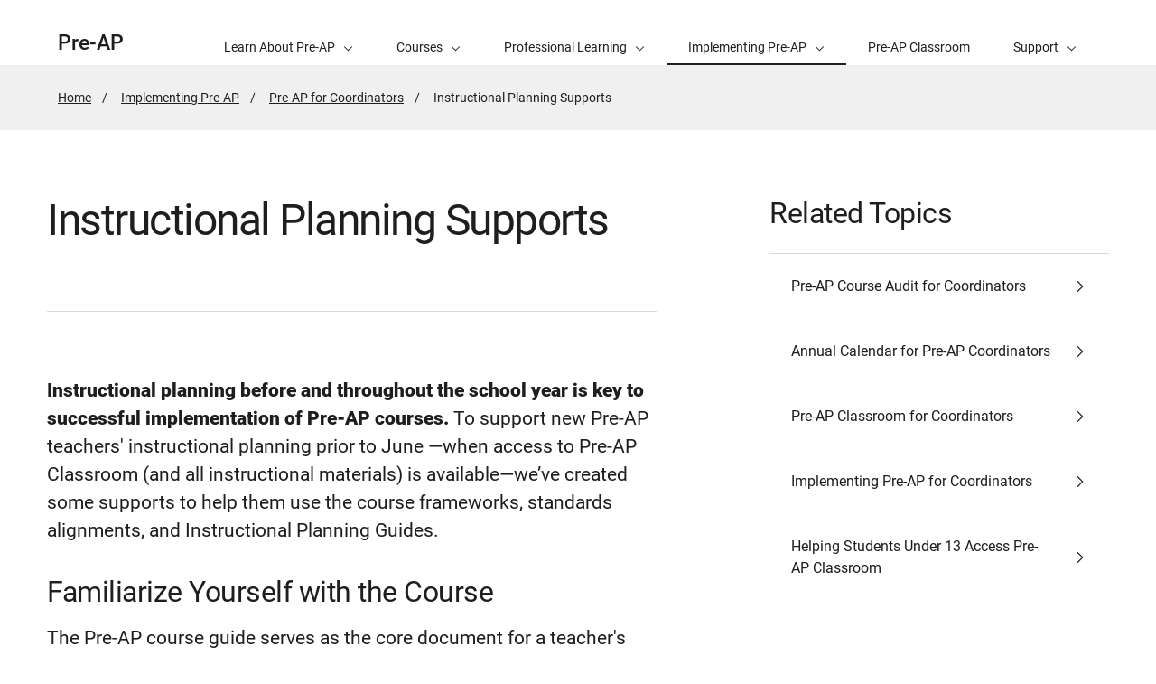

--- FILE ---
content_type: text/html; charset=UTF-8
request_url: https://pre-ap.collegeboard.org/implementing-pre-ap/coordinators/instructional-planning-supports
body_size: 5754
content:
<!DOCTYPE html>
<html lang="en" dir="ltr" prefix="og: https://ogp.me/ns#">
<head>
  
  <script src="//kiwi.collegeboard.org/embed.js" async></script>
  <meta charset="utf-8" />
<meta name="description" content="To support coordinators&#039; instructional planning we’ve created some supports to help them use the course frameworks, Standards Alignments, and Instructional Planning Guides." />
<meta name="internal-search-title" content="Coordinator Instructional Planning Supports – Pre-AP" />
<link rel="canonical" href="https://pre-ap.collegeboard.org/implementing-pre-ap/coordinators/instructional-planning-supports" />
<meta name="referrer" content="no-referrer-when-downgrade" />
<meta property="og:image" content="https://secure-media.collegeboard.org/social-media/CB_og-image_v1.png" />
<meta name="twitter:image" content="https://secure-media.collegeboard.org/social-media/CB_og-image_v1.png" />
<meta name="MobileOptimized" content="width" />
<meta name="HandheldFriendly" content="true" />
<meta name="viewport" content="width=device-width, initial-scale=1, maximum-scale=2" />
<link rel="apple-touch-icon" href="//atlas.collegeboard.org/apricot/prod/4.10.6/assets/apple-touch-icon.png" />
<link rel="icon" href="/themes/custom/apricot_theme/favicon.ico" type="image/vnd.microsoft.icon" />

    <title>Coordinator Instructional Planning Supports – Pre-AP</title>
    <link rel="stylesheet" media="all" href="/media/css/css_LhPYoKviAhHVo6kt94pwE8wopCWEsbc8zwJJNPjaYzw.css?delta=0&amp;language=en&amp;theme=apricot_theme&amp;include=eJxdjVEKwzAMQy8UmiMZJxGtRxIP213X22_rz9h-hB5PIL7xk7pyg2X-9iU201Jgie8mVYNiw0D-oT93SFsRvhR2pIIIGFWdgRnEe2xqMte8yqRQ7YWN9AEzafAk425vajT2HkKOjhpZhqfOp-5BTbx-5mfWiao9-emBka-zh-DwfOUytO0dLxNiVaI" />
<link rel="stylesheet" media="all" href="https://atlas.collegeboard.org/apricot/prod/4.10.6/main.min.css" />
<link rel="stylesheet" media="all" href="https://atlas.collegeboard.org/apricot/prod/4.10.6/dx_profile.css" />
<link rel="stylesheet" media="all" href="https://atlas.collegeboard.org/apricot/prod/4.10.6/illustrations.css" />
<link rel="stylesheet" media="all" href="/media/css/css_idXvtQzFMVKBpeuriJU-4ASJ3GxRnSVWdVYtiKI7ib0.css?delta=4&amp;language=en&amp;theme=apricot_theme&amp;include=eJxdjVEKwzAMQy8UmiMZJxGtRxIP213X22_rz9h-hB5PIL7xk7pyg2X-9iU201Jgie8mVYNiw0D-oT93SFsRvhR2pIIIGFWdgRnEe2xqMte8yqRQ7YWN9AEzafAk425vajT2HkKOjhpZhqfOp-5BTbx-5mfWiao9-emBka-zh-DwfOUytO0dLxNiVaI" />
<link rel="stylesheet" media="all" href="https://atlas.collegeboard.org/apricot/prod/4.10.6/athena.min.css" />


            <script src="/media/js/js_HV5OMGAibdFajc_9rv3HoH9MtMsidfpCLFDZQhIR-x4.js?scope=header&amp;delta=0&amp;language=en&amp;theme=apricot_theme&amp;include=eJxdjUEOwyAMBD-E4EnIwCq4wnJkmyTPb29Ve5vRHIZe9NSlNGCFvpxjmrYGS3Qad40aE4LyY3_t5nEgPDdyJJbT9MKosldwdSz0KCyehGJ-RsV1W8cbu-wymA"></script>

        </head>
<body  data-cb-program="k-12">


  <div class="dialog-off-canvas-main-canvas" data-off-canvas-main-canvas>
    
    <div id="block-globalheaderwidget" class="block block-js-component block-js-componentglobal-header-widget">
  
    
      <cbw-header
  skip-target-id="main-content"
  use-cb-logo-link="true"

  site-title="Pre-AP"
  
  search-type=preap_site
  

    use-icon-logo="true"
  use-global-navigation="true"
  use-search-widget="true"
  use-login-widget="true"
  

    site-type="k-12"
  program-type="k-12"

    app-id="367"
></cbw-header>

  </div>
<div data-drupal-messages-fallback class="hidden"></div>
<div id="block-notificationwidget" class="block block-js-component block-js-componentnotification-widget">
  
    
      <cbw-notifications endpoint="https://atlas.collegeboard.org/api/alerts-prod.json">
  </cbw-notifications>

  </div>



    <div class="cb-local-navigation cb-white-bg cb-box-shadow-bottom">
    <!-- container for desktop items-->
    <div class="cb-desktop-navigation container">
      <div class="row">
        <nav class="col-xs cb-nav-container" aria-label="Navigation for Pre-AP">
          <!-- site name -->
          <div class="cb-site-name" id="site-name">
            <a href="/">Pre-AP</a>
          </div>
          <!-- menu items -->
          <div class="cb-nav-items hidden-xs-only">
            <nav class="cb-menu-list cb-menu-list-horizontal" aria-label="Menu for Pre-AP">
              <ul>
                        <!-- dropdown  -->
<li class="cb-nav-link cb-procedural">
  <div class="cb-dropdown">
    <a class="cb-dropdown-toggle" href="#" id="dropdown-936908846" aria-expanded="false" >
      <span>Learn About Pre-AP</span>
      <i class="cb-icon cb-down" aria-hidden="true"></i>
      <i class="cb-icon cb-up cb-hidden" aria-hidden="true"></i>
    </a>
    <!-- menu items  -->
        <div class="cb-dropdown-menu cb-menu-right-always cb-box-shadow">
      <ul aria-labelledby="dropdown-936908846">
        <!-- specify second level of navigation -->
        <li class="cb-nav-link-second" >
  <a href="/learn-about-pre-ap/important-updates" class=" "
    >
        <span>New for 2026-27</span>
  </a>
</li>

<li class="cb-nav-link-second" >
  <a href="/learn-about-pre-ap/why-choose-pre-ap" class=" "
                    >
        <span>Why Choose Pre-AP?</span>
  </a>
</li>

<li class="cb-nav-link-second" >
  <a href="/implementing-pre-ap/how-to-order" class=" "
                    >
        <span>How to Order Pre-AP</span>
  </a>
</li>

<li class="cb-nav-link-second" >
  <a href="/learn-about-pre-ap/how-pre-ap-works" class=" "
                    >
        <span>How Pre-AP Works</span>
  </a>
</li>

<li class="cb-nav-link-second" >
  <a href="/learn-about-pre-ap/school-benefits" class=" "
                    >
        <span>How Pre-AP Can Benefit Your School</span>
  </a>
</li>

<li class="cb-nav-link-second" >
  <a href="/learn-about-pre-ap/students-and-pre-ap" class=" "
                    >
        <span>Students and Pre-AP</span>
  </a>
</li>

<li class="cb-nav-link-second" >
  <a href="/learn-about-pre-ap/opportunity-report" class=" "
    >
        <span>Pre-AP Annual Opportunity Report</span>
  </a>
</li>


      </ul>
    </div>
      </div>
</li>


    <!-- dropdown  -->
<li class="cb-nav-link cb-procedural">
  <div class="cb-dropdown">
    <a class="cb-dropdown-toggle" href="#" id="dropdown-130250486" aria-expanded="false" >
      <span>Courses</span>
      <i class="cb-icon cb-down" aria-hidden="true"></i>
      <i class="cb-icon cb-up cb-hidden" aria-hidden="true"></i>
    </a>
    <!-- menu items  -->
        <div class="cb-dropdown-menu cb-menu-right-always cb-box-shadow">
      <ul aria-labelledby="dropdown-130250486">
        <!-- specify second level of navigation -->
        <li class="cb-nav-link-second" >
  <a href="/courses/digital-access-logging-in-and-using-pre-ap-classroom" class=" "
                    >
        <span>Digital Access: Logging In and Using Pre-AP Classroom</span>
  </a>
</li>

<li class="cb-nav-link-second" >
  <a href="/courses/getting-your-pre-ap-join-codes" class=" "
                    >
        <span>Getting Your Pre-AP Join Codes</span>
  </a>
</li>

<li class="cb-nav-link-second" >
  <a href="/courses/descriptions" class=" "
                    >
        <span>Pre-AP Course Descriptions</span>
  </a>
</li>

<li class="cb-nav-link-second" >
  <a href="/courses/course-audit" class=" "
                    >
        <span>Pre-AP Course Audit</span>
  </a>
</li>


      </ul>
    </div>
      </div>
</li>


    <!-- dropdown  -->
<li class="cb-nav-link cb-procedural">
  <div class="cb-dropdown">
    <a class="cb-dropdown-toggle" href="#" id="dropdown-1346616284" aria-expanded="false" >
      <span>Professional Learning</span>
      <i class="cb-icon cb-down" aria-hidden="true"></i>
      <i class="cb-icon cb-up cb-hidden" aria-hidden="true"></i>
    </a>
    <!-- menu items  -->
        <div class="cb-dropdown-menu cb-menu-right-always cb-box-shadow">
      <ul aria-labelledby="dropdown-1346616284">
        <!-- specify second level of navigation -->
        <li class="cb-nav-link-second" >
  <a href="/professional-learning/workshops" class=" "
                    >
        <span>Pre-AP Readiness Workshops</span>
  </a>
</li>

<li class="cb-nav-link-second" >
  <a href="/professional-learning/pre-ap-professional-learning" class=" "
                    >
        <span>Pre-AP Professional Learning</span>
  </a>
</li>

<li class="cb-nav-link-second" >
  <a href="/professional-learning/online-modules" class=" "
                    >
        <span>Online Modules</span>
  </a>
</li>

<li class="cb-nav-link-second" >
  <a href="/pre-ap-summer-institutes" class=" "
                    >
        <span>Pre-AP Summer Institutes</span>
  </a>
</li>

<li class="cb-nav-link-second" >
  <a href="/professional-learning/community" class=" "
                    >
        <span>Pre-AP Community</span>
  </a>
</li>


      </ul>
    </div>
      </div>
</li>


    <!-- dropdown  -->
<li class="cb-nav-link cb-procedural">
  <div class="cb-dropdown">
    <a class="cb-dropdown-toggle cb-selected" href="#" id="dropdown-255626594" aria-expanded="false" aria-current="true">
      <span>Implementing Pre-AP</span>
      <i class="cb-icon cb-down" aria-hidden="true"></i>
      <i class="cb-icon cb-up cb-hidden" aria-hidden="true"></i>
    </a>
    <!-- menu items  -->
        <div class="cb-dropdown-menu cb-menu-right-always cb-box-shadow">
      <ul aria-labelledby="dropdown-255626594">
        <!-- specify second level of navigation -->
        <li class="cb-nav-link-second" >
  <a href="/implementing-pre-ap/how-to-order" class=" "
                    >
        <span>How to Order Pre-AP</span>
  </a>
</li>

<li class="cb-nav-link-second" >
  <a href="/implementing-pre-ap/getting-started" class=" "
                    >
        <span>Getting Started with Pre-AP</span>
  </a>
</li>

<li class="cb-nav-link-second" >
  <a href="/implementing-pre-ap/school-roles-for-pre-ap" class=" "
                    >
        <span>Understanding Responsibilities for Each Role</span>
  </a>
</li>

<li class="cb-nav-link-second" >
  <a href="/implementing-pre-ap/teachers" class=" "
                    >
        <span>Pre-AP for Teachers</span>
  </a>
</li>

<li class="cb-nav-link-second" >
  <a href="/implementing-pre-ap/coordinators" class=" "
                    aria-current="page">
        <span>Pre-AP for Coordinators</span>
  </a>
</li>

<li class="cb-nav-link-second" >
  <a href="/implementing-pre-ap/school-administrator" class=" "
                    >
        <span>Pre-AP for Administrators</span>
  </a>
</li>

<li class="cb-nav-link-second" >
  <a href="/implementing-pre-ap/resource-library" class=" "
                    >
        <span>Pre-AP Resource Library</span>
  </a>
</li>


      </ul>
    </div>
      </div>
</li>


    <li class="cb-nav-link cb-procedural" >
  <a href="/pre-ap-classroom" class="cb-menu-link "
                    >
        <span>Pre-AP Classroom</span>
  </a>
</li>


    <!-- dropdown  -->
<li class="cb-nav-link cb-procedural">
  <div class="cb-dropdown">
    <a class="cb-dropdown-toggle" href="#" id="dropdown-36149999" aria-expanded="false" >
      <span>Support</span>
      <i class="cb-icon cb-down" aria-hidden="true"></i>
      <i class="cb-icon cb-up cb-hidden" aria-hidden="true"></i>
    </a>
    <!-- menu items  -->
        <div class="cb-dropdown-menu cb-menu-right-always cb-box-shadow">
      <ul aria-labelledby="dropdown-36149999">
        <!-- specify second level of navigation -->
        <li class="cb-nav-link-second" >
  <a href="https://collegeboard.clickhelp.co/articles/#!pre-ap-program-manual-new-for-25-26-sy-publication/welcome-to-pre-ap" class=" "
                    target="_blank"
                        >
        <span>Pre-AP Program Manual</span>
  </a>
</li>

<li class="cb-nav-link-second" >
  <a href="/online-user-manuals" class=" "
                    >
        <span>Online User Manuals for Pre-AP Classroom</span>
  </a>
</li>

<li class="cb-nav-link-second" >
  <a href="/contact" class=" "
                    >
        <span>Contact</span>
  </a>
</li>

<li class="cb-nav-link-second" >
  <a href="/help-center" class=" "
                    >
        <span>Help Center</span>
  </a>
</li>


      </ul>
    </div>
      </div>
</li>




                <!-- more dropdown -->
                <li class="cb-more">
                  <div class="cb-dropdown">
                    <a class="cb-dropdown-toggle" href="#" id="dropdown-1436532226" role="button" aria-expanded="false" >
                      <span>More</span>
                      <i class="cb-icon cb-down" aria-hidden="true"></i>
                      <i class="cb-icon cb-up cb-hidden" aria-hidden="true"></i>
                    </a>
                    <div class="cb-dropdown-menu cb-menu-right-always cb-box-shadow">
                      <ul aria-labelledby="dropdown-1436532226"></ul>
                    </div>
                  </div>
                </li>
              </ul>
            </nav>
          </div>
          <!-- mobile trigger -->
          <div class="cb-mobile-trigger hidden-sm-up">
            <a href="#" class="cb-icon cb-menu cb-no-text-decoration cb-link-black" aria-expanded="false" tabIndex="-1" aria-hidden="true">
              <span class="sr-only">Display Site Navigation</span>
            </a>
          </div>
        </nav>
      </div>
    </div>
    <!-- container for mobile panels-->
    <div class="cb-mobile-navigation"></div>
  </div>




<div id="main-content" class="content-wrapper" tabindex="-1" role="main">
      <div id="block-breadcrumbs" class="block block-system block-system-breadcrumb-block">
  
    
        <div class="cb-gray5-bg">
    <div class="container">
      <div class="row">
        <div class="col-xs-12">
          <nav aria-label="breadcrumbs">
  <ol class="cb-breadcrumb ">
                  <li><a href="/">Home</a></li>
                        <li><a href="/implementing-pre-ap">Implementing Pre-AP</a></li>
                        <li><a href="/implementing-pre-ap/coordinators">Pre-AP for Coordinators</a></li>
                        <li class="active">
          <span class="sr-only">Active Page:</span>
          <span>Instructional Planning Supports</span>
        </li>
            </ol>
</nav>

        </div>
      </div>
    </div>
  </div>

  </div>



  

  

  
  
  <div class="container">
    <div class="row">
      
                <div id="block-apricot-theme-content" class="block block-system block-system-main-block">
  
    
      


<div id="standard-page" class="info_article">
  
                <div class="row">

        
    <div
            class="col-xs-12 col-md-7 offset-2xl-1 col-2xl-6"
      >

            <a href="#" class="back cb-text-icon-left cb-link-black"><span class="cb-icon cb-west" aria-hidden="true"></span> Back</a>      <div  class="cb-border-md-up-bottom cb-padding-md-up-bottom-72 cb-margin-md-up-bottom-72" id="bandContainer">
        
            <div class="cb-band 
  
  
   "
  >
    <div class="container">
    <div
      class="row align-items-center ">
          <div class="col-xs-12">
      <div class="cb-band-hero-content cb-padding-top-72 cb-padding-xs-top-48">
                <h1 class="cb-h1-lite cb-font-weight-regular">Instructional Planning Supports</h1>
              </div>
    </div>
          </div>
  </div>
</div>

      
  
    </div>


      <div class="row hidden-md-up
      cb-border-sm-down-bottom
      rl">
              </div>

            <section  class="d8-wysiwyg cb-margin-top-72">
        
      <div class="cb-margin-bottom-72">  <div class="layout layout--onecol">
    <div  class="layout__region layout__region--content">
      
            <div><p><strong>Instructional planning before and throughout the school year is key to successful implementation of Pre-AP courses.</strong> To support new Pre-AP teachers' instructional planning prior to June —when access to<strong> </strong>Pre-AP Classroom (and all instructional materials) is available—we’ve created some supports to help them use the course frameworks, standards alignments, and Instructional Planning Guides.</p><h2>Familiarize Yourself with the Course&nbsp;</h2><p>The Pre-AP course guide serves as the core document for a teacher's Pre-AP course. Pre-AP course guides are available on each specific <a href="https://pre-ap.collegeboard.org/courses/descriptions">course page</a>.</p><p><strong>Explore the course guide and review these elements:</strong></p><ul><li><strong>Approach to Teaching and Learning:</strong> The Pre-AP theory of action includes focused content, horizontally and vertically aligned instruction, and targeted assessments and feedback.<ul><li><strong>Shared Principles:</strong> Cross-disciplinary principles that allow students to effectively extend their content knowledge while strengthening their critical thinking skills.</li><li><strong>Areas of Focus:</strong> Practices that students develop and leverage as they engage with course content. They are vertically aligned to practices embedded in courses within a discipline, giving students multiple opportunities to strengthen and deepen their work with these skills throughout their education.</li></ul></li><li><strong>Course Map</strong><ul><li>Shows how Pre-AP components are positioned throughout a course.</li></ul></li><li><strong>Course Framework</strong><ul><li>Back mapped from AP expectations and aligned to grade-level expectations, the course framework is a teacher’s blueprint for instructional resources and assessments. Components include big ideas, enduring understandings, learning objectives, and key concepts for the course.</li></ul></li><li><strong>Assessments for Learning</strong><ul><li>Pre-AP assessments serve as tools for understanding progress and identifying areas that need more support. They provide frequent and meaningful feedback for both teachers and students across each unit of the course and for the course as a whole.</li></ul></li></ul><h2>Engage in Cycles of Unit Preparation</h2><p>Pre-AP courses are designed to provide teachers with purposeful time and space to bring their own voice and lessons into each unit to best meet the needs of their students and address the full range of state standards.</p><p><strong>Use the following resources to begin planning at the unit level. All of these resources are available on each specific </strong><a href="https://pre-ap.collegeboard.org/courses/descriptions"><strong>course page</strong></a><strong>.</strong></p><ul><li><strong>Instructional Planning Guides</strong>: Customizable templates designed to help teachers create a road map of the key instructional activities and assessments they will use to design their course in alignment with the Pre-AP course framework and instructional principles.</li><li><strong>State Standards Alignment Executive Summaries</strong>: Outline connections between the Pre-AP course framework and the select state standards.</li><li><strong>State Standards Crosswalks</strong>: Identify specific state standards and their alignment to the Pre-AP course framework. Teachers can customize this tool to support planning and align instruction to the Pre-AP learning objectives and state standards.</li></ul><h2>Engage in Cycles of Lesson Preparation</h2><p>Teachers must authorize courses in Pre-AP Course Audit and access Pre-AP Classroom to complete professional learning and utilize additional resources for lesson preparation.&nbsp;</p><p>Dive into daily lesson planning with these resources once access to Pre-AP Classroom is available.</p><ul><li><strong>Professional Learning</strong><ul><li>The Pre-AP Online Foundational Module Series and Experienced Teacher Modules supports teachers in planning and preparing for their Pre-AP. These course-specific modules can be completed in 12–20 hours.</li></ul></li><li><strong>Pre-AP Model Lessons</strong><ul><li>Pre-AP instructional materials include model lessons for each instructional unit that are designed to illustrate on-grade-level instruction.</li><li>Support features for model lessons can be found in the course guide for each course.</li></ul></li><li><strong>Course Level Resources and Planning Tools</strong><ul><li>Digital teacher resources include the course guide and all teacher resources for the lessons and performance tasks for each unit.</li><li>Additional support resources include audio recordings of student texts that accompany the teacher and student instructional materials, and a collaboration tool for use in synchronous and asynchronous settings.</li></ul></li><li><strong>Partner Resources</strong><ul><li><span>Partnerships with organizations like Quill and Desmos give teachers additional digital tools to engage students in Pre-AP lessons</span>.</li><li>These resources are linked directly in Pre-AP Classroom where appropriate.</li><li>They are available free, as part of your Pre-AP implementation.</li></ul></li><li><strong>Assessments for Learning</strong><ul><li>Digital learning checkpoints are formative assessments intended to inform both instruction and learning.</li><li>Performance tasks are performance-based unit assessments that provide teachers with the opportunity to measure student performance on key concepts and skills not easily measured by multiple-choice questions.</li><li><span>Pre-AP Question Bank (coming for the 2025-26 academic year) allows teachers to create quizzes using College Board created questions, or teachers can add their own questions.</span></li><li>Sample performance tasks, performance task scoring guidelines, and learning checkpoints questions can be found in the course guide for each course.</li></ul></li></ul></div>
      
    </div>
  </div>

</div>
      
  
    </section>



              <div class="cb-margin-top-48 hidden-md-up">
                <section  class="related-topics">
            <h2  class="cb-h3 cb-padding-bottom-24 field-label-inline cb-border-bottom field__label">Related Topics</h2>
  
            <div class="views-element-container"><div class="js-view-dom-id-2c975d30a6938e639daa886958e787197ac4c63ab0f2585ea2e8ff0cecef83fa">
  
  
  

  
  
  

  
  
                    
<nav class=" cb-menu-list cb-menu-list-tall cb-menu-list-icon cb-menu-list-vertical  " >

			<div role="list">
				
							          <li>
  <a href="https://pre-ap.collegeboard.org/courses/course-audit/coordinators" class="cb-menu-link display-flex justify-content-between cb-black1-color">
    <span>Pre-AP Course Audit for Coordinators</span><span class="cb-icon cb-right"></span>
  </a>
</li>


      
							          <li>
  <a href="https://pre-ap.collegeboard.org/implementing-pre-ap/coordinators/annual-calendar-deadlines" class="cb-menu-link display-flex justify-content-between cb-black1-color">
    <span>Annual Calendar for Pre-AP Coordinators</span><span class="cb-icon cb-right"></span>
  </a>
</li>


      
							          <li>
  <a href="https://pre-ap.collegeboard.org/implementing-pre-ap/coordinators/accessing-classroom" class="cb-menu-link display-flex justify-content-between cb-black1-color">
    <span>Pre-AP Classroom for Coordinators</span><span class="cb-icon cb-right"></span>
  </a>
</li>


      
							          <li>
  <a href="https://pre-ap.collegeboard.org/implementing-pre-ap/coordinators/implementation-best-practices" class="cb-menu-link display-flex justify-content-between cb-black1-color">
    <span>Implementing Pre-AP for Coordinators</span><span class="cb-icon cb-right"></span>
  </a>
</li>


      
							          <li>
  <a href="https://pre-ap.collegeboard.org/implementing-pre-ap/coordinators/students-under-13-college-board-accounts" class="cb-menu-link display-flex justify-content-between cb-black1-color">
    <span>Helping Students Under 13 Access Pre-AP Classroom</span><span class="cb-icon cb-right"></span>
  </a>
</li>


      
						
					<!-- Remaining Menu Item - Start -->
					
					
						</div>
			<!-- end of role="list" -->
					</nav>
	<!-- end of cb-menu-list -->
    
  


    

  
  

  
  
</div>
</div>

      
  
    </section>


        </div>
                </div>

        <div
            class="col-xs-12 col-md-4 col-2xl-3 offset-md-1 hidden-xs hidden-sm support-content"
      >
            <div class="cb-margin-top-72">
                                <section  class="related-topics">
            <h2  class="cb-h3 cb-padding-bottom-24 field-label-inline cb-border-bottom field__label">Related Topics</h2>
  
            <div class="views-element-container"><div class="js-view-dom-id-2c975d30a6938e639daa886958e787197ac4c63ab0f2585ea2e8ff0cecef83fa">
  
  
  

  
  
  

  
  
                    
<nav class=" cb-menu-list cb-menu-list-tall cb-menu-list-icon cb-menu-list-vertical  " >

			<div role="list">
				
							          <li>
  <a href="https://pre-ap.collegeboard.org/courses/course-audit/coordinators" class="cb-menu-link display-flex justify-content-between cb-black1-color">
    <span>Pre-AP Course Audit for Coordinators</span><span class="cb-icon cb-right"></span>
  </a>
</li>


      
							          <li>
  <a href="https://pre-ap.collegeboard.org/implementing-pre-ap/coordinators/annual-calendar-deadlines" class="cb-menu-link display-flex justify-content-between cb-black1-color">
    <span>Annual Calendar for Pre-AP Coordinators</span><span class="cb-icon cb-right"></span>
  </a>
</li>


      
							          <li>
  <a href="https://pre-ap.collegeboard.org/implementing-pre-ap/coordinators/accessing-classroom" class="cb-menu-link display-flex justify-content-between cb-black1-color">
    <span>Pre-AP Classroom for Coordinators</span><span class="cb-icon cb-right"></span>
  </a>
</li>


      
							          <li>
  <a href="https://pre-ap.collegeboard.org/implementing-pre-ap/coordinators/implementation-best-practices" class="cb-menu-link display-flex justify-content-between cb-black1-color">
    <span>Implementing Pre-AP for Coordinators</span><span class="cb-icon cb-right"></span>
  </a>
</li>


      
							          <li>
  <a href="https://pre-ap.collegeboard.org/implementing-pre-ap/coordinators/students-under-13-college-board-accounts" class="cb-menu-link display-flex justify-content-between cb-black1-color">
    <span>Helping Students Under 13 Access Pre-AP Classroom</span><span class="cb-icon cb-right"></span>
  </a>
</li>


      
						
					<!-- Remaining Menu Item - Start -->
					
					
						</div>
			<!-- end of role="list" -->
					</nav>
	<!-- end of cb-menu-list -->
    
  


    

  
  

  
  
</div>
</div>

      
  
    </section>


              </div>
          </div>

  </div>


      
  </div>







  </div>


            
    </div>
  </div>
    
</div>

<footer>
      <div id="block-globalfooterwidget" class="block block-js-component block-js-componentglobal-footer-widget">
  
    
      <cbw-footer></cbw-footer>

  </div>


</footer>

  </div>



<script type="application/json" data-drupal-selector="drupal-settings-json">{"path":{"baseUrl":"\/","pathPrefix":"","currentPath":"node\/836","currentPathIsAdmin":false,"isFront":false,"currentLanguage":"en"},"pluralDelimiter":"\u0003","suppressDeprecationErrors":true,"ajaxPageState":{"libraries":"[base64]","theme":"apricot_theme","theme_token":null},"ajaxTrustedUrl":[],"ajaxLoader":{"markup":"\u003Cdiv role=\u0022status\u0022 aria-labelledby=\u0022spinner\u0022\u003E\n              \u003Cdiv class=\u0022cb-spinner\u0022 id=\u0022spinner\u0022\n                role=\u0022img\u0022 aria-label=\u0022Loading ...\u0022 data-cb-apricot=\u0022spinner\u0022\u003E\n                \u003Cspan class=\u0022ms-high-contrast\u0022\u003ELoading\u003C\/span\u003E\n                \u003Cdiv\u003E\u003C\/div\u003E\n                \u003Cdiv\u003E\u003C\/div\u003E\n                \u003Cdiv\u003E\u003C\/div\u003E\n                \u003Cdiv\u003E\u003C\/div\u003E\n                \u003Cdiv\u003E\u003C\/div\u003E\n                \u003Cdiv\u003E\u003C\/div\u003E\n                \u003Cdiv\u003E\u003C\/div\u003E\n                \u003Cdiv\u003E\u003C\/div\u003E\n                \u003Cdiv\u003E\u003C\/div\u003E\n                \u003Cdiv\u003E\u003C\/div\u003E\n                \u003Cdiv\u003E\u003C\/div\u003E\n                \u003Cdiv\u003E\u003C\/div\u003E\n              \u003C\/div\u003E\n            \u003C\/div\u003E","hideAjaxMessage":true,"alwaysFullscreen":false,"throbberPosition":"body"},"improved_multi_select":{"selectors":["select[multiple]"],"filtertype":"partial","placeholder_text":null,"orderable":false,"js_regex":null,"groupresetfilter":false,"remove_required_attr":null,"buttontext_add":"\u003E","buttontext_addall":"\u00bb","buttontext_del":"\u003C","buttontext_delall":"\u00ab","buttontext_moveup":"Move up","buttontext_movedown":"Move down"},"mathjax":{"config_type":1,"config":{"tex2jax":{"inlineMath":[["$","$"],["\\(","\\)"]],"processEscapes":"true"},"showProcessingMessages":"false","messageStyle":"none"}},"cb":{"app_id":"367","global_header":{"search_type":"","title":"","use_login_widget":false,"redirectUrl":"","use_search_widget":false,"use_glyph_logo":false,"use_global_nav":false,"skip_enroll":false},"widget_profile":{"enabled":false,"app_id":"","requires_login":false,"session_check":true,"levity_protection":false,"aws_domains":[""]},"collection":{"info_article_back_button_trigger":"\/testing-staff"},"site_code":"preap","program":"k-12","apricot":{"nav":{"more_feature":1}}},"cbTrackData":[],"csp":{"nonce":"RCZ0KsjwOVTe2LDcxQ_zBw"},"user":{"uid":0,"permissionsHash":"94e91406ea25198b160bf39f0dc07d44f52ad7b50aa044e656a18f3ab67021e2"}}</script>
<script src="/media/js/js_ekNM07ZCNF72Zub3B4ngCVZjq4NQDUFUJyiNRS96mxA.js?scope=footer&amp;delta=0&amp;language=en&amp;theme=apricot_theme&amp;include=eJxdjUEOwyAMBD-E4EnIwCq4wnJkmyTPb29Ve5vRHIZe9NSlNGCFvpxjmrYGS3Qad40aE4LyY3_t5nEgPDdyJJbT9MKosldwdSz0KCyehGJ-RsV1W8cbu-wymA"></script>
<script src="https://atlas.collegeboard.org/apricot/prod/4.10.6/main.min.js"></script>
<script src="https://atlas.collegeboard.org/apricot/prod/4.10.6/dx_profile.js"></script>
<script src="/media/js/js_ZT1dsKuaiB-IfM3o6CaAg9Ox4DGf5fOu34s0Two6YDc.js?scope=footer&amp;delta=3&amp;language=en&amp;theme=apricot_theme&amp;include=eJxdjUEOwyAMBD-E4EnIwCq4wnJkmyTPb29Ve5vRHIZe9NSlNGCFvpxjmrYGS3Qad40aE4LyY3_t5nEgPDdyJJbT9MKosldwdSz0KCyehGJ-RsV1W8cbu-wymA"></script>
<script src="https://athena.collegeboard.org/2.2.4/cbw-widgets.min.js"></script>
<script src="/media/js/js_45KCciz9o9OjBBNpig66mWgYkGjfGFVMi4xzxp4JFs0.js?scope=footer&amp;delta=5&amp;language=en&amp;theme=apricot_theme&amp;include=eJxdjUEOwyAMBD-E4EnIwCq4wnJkmyTPb29Ve5vRHIZe9NSlNGCFvpxjmrYGS3Qad40aE4LyY3_t5nEgPDdyJJbT9MKosldwdSz0KCyehGJ-RsV1W8cbu-wymA"></script>
<script src="https://cdnjs.cloudflare.com/ajax/libs/mathjax/3.2.2/es5/tex-mml-chtml.js"></script>

</body>
</html>
